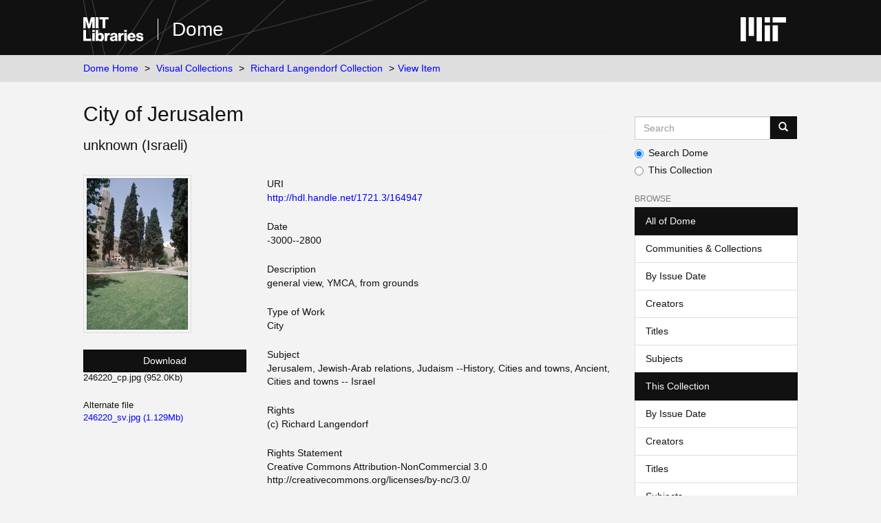

--- FILE ---
content_type: text/html;charset=utf-8
request_url: https://dome.mit.edu/handle/1721.3/164947
body_size: 4191
content:
<!DOCTYPE html>
            <!--[if lt IE 7]> <html class="no-js lt-ie9 lt-ie8 lt-ie7" lang="en"> <![endif]-->
            <!--[if IE 7]>    <html class="no-js lt-ie9 lt-ie8" lang="en"> <![endif]-->
            <!--[if IE 8]>    <html class="no-js lt-ie9" lang="en"> <![endif]-->
            <!--[if gt IE 8]><!--> <html class="no-js" lang="en"> <!--<![endif]-->
            <head><META http-equiv="Content-Type" content="text/html; charset=UTF-8">
<meta content="text/html; charset=UTF-8" http-equiv="Content-Type">
<meta content="IE=edge,chrome=1" http-equiv="X-UA-Compatible">
<meta content="width=device-width,initial-scale=1" name="viewport">
<link rel="shortcut icon" href="https://cdn.libraries.mit.edu/files/branding/favicons/favicon.ico">
<link rel="apple-touch-icon" href="https://cdn.libraries.mit.edu/files/branding/favicons/apple-touch-icon.png">
<meta name="Generator" content="DSpace 6.4">
<link href="/themes/mit-fol/styles/main.css" rel="stylesheet">
<link type="application/opensearchdescription+xml" rel="search" href="https://dome.mit.edu:443/open-search/description.xml" title="DSpace">
<script>
                //Clear default text of empty text areas on focus
                function tFocus(element)
                {
                if (element.value == ' '){element.value='';}
                }
                //Clear default text of empty text areas on submit
                function tSubmit(form)
                {
                var defaultedElements = document.getElementsByTagName("textarea");
                for (var i=0; i != defaultedElements.length; i++){
                if (defaultedElements[i].value == ' '){
                defaultedElements[i].value='';}}
                }
                //Disable pressing 'enter' key to submit a form (otherwise pressing 'enter' causes a submission to start over)
                function disableEnterKey(e)
                {
                var key;

                if(window.event)
                key = window.event.keyCode; //Internet Explorer
                else
                key = e.which; //Firefox and Netscape

                if(key == 13) //if "Enter" pressed, then disable!
                return false;
                else
                return true;
                }
            </script><!--[if lt IE 9]>
                <script src="/themes/mit-fol/node_modules/html5shiv/dist/html5shiv.js"> </script>
                <script src="/themes/mit-fol/node_modules/respond/dest/respond.min.js"> </script>
                <![endif]--><script src="/themes/mit-fol/vendor/modernizr/modernizr.min.js"> </script>
<title>City of Jerusalem</title>
<link rel="schema.DCTERMS" href="http://purl.org/dc/terms/" />
<link rel="schema.DC" href="http://purl.org/dc/elements/1.1/" />
<meta name="DCTERMS.spatial" content="Site: Jerusalem (Israel)" xml:lang="en_US" />
<meta name="DCTERMS.temporal" content="creation date: first permanent settlement, ca. 3000-2800 BCE" xml:lang="en_US" />
<meta name="DC.creator" content="unknown (Israeli)" xml:lang="en_US" />
<meta name="DC.date" content="ca. 3000-2800 BCE" xml:lang="en_US" scheme="DCTERMS.W3CDTF" />
<meta name="DCTERMS.dateAccepted" content="2014-10-23T14:33:36Z" scheme="DCTERMS.W3CDTF" />
<meta name="DCTERMS.available" content="2014-10-23T14:33:36Z" scheme="DCTERMS.W3CDTF" />
<meta name="DCTERMS.issued" content="-3000--2800" xml:lang="en_US" scheme="DCTERMS.W3CDTF" />
<meta name="DC.identifier" content="246220" xml:lang="en_US" />
<meta name="DC.identifier" content="http://hdl.handle.net/1721.3/164947" scheme="DCTERMS.URI" />
<meta name="DC.description" content="general view, YMCA, from grounds" xml:lang="en_US" />
<meta name="DCTERMS.isPartOf" content="113496" xml:lang="en_US" />
<meta name="DC.rights" content="(c) Richard Langendorf" xml:lang="en_US" />
<meta name="DC.subject" content="Jerusalem" xml:lang="en_US" />
<meta name="DC.subject" content="Jewish-Arab relations" xml:lang="en_US" />
<meta name="DC.subject" content="Judaism --History" xml:lang="en_US" />
<meta name="DC.subject" content="Cities and towns, Ancient" xml:lang="en_US" />
<meta name="DC.subject" content="Cities and towns -- Israel" xml:lang="en_US" />
<meta name="DC.title" content="City of Jerusalem" xml:lang="en_US" />
<meta name="DC.type" content="Image" xml:lang="en_US" />
<meta name="DC.rights" content="Creative Commons Attribution-NonCommercial 3.0 http://creativecommons.org/licenses/by-nc/3.0/" />
<meta name="DC.contributor" content="unknown (Israeli)" xml:lang="en_US" />
<meta content="Jerusalem; Jewish-Arab relations; Judaism --History; Cities and towns, Ancient; Cities and towns -- Israel; Image" name="citation_keywords">
<meta content="City of Jerusalem" name="citation_title">
<meta content="unknown (Israeli)" name="citation_author">
<meta content="https://dome.mit.edu/bitstream/1721.3/164947/2/246220_sv.jpg" name="citation_pdf_url">
<meta content="-3000--2800" name="citation_date">
<meta content="https://dome.mit.edu/handle/1721.3/164947" name="citation_abstract_html_url">
</head><body>
<div class="wrap-outer-header layout-band">
<div class="wrap-header">
<header role="banner" class="header-site header-slim">
<div class="wrap-header-core">
<h1 class="name-site group nav-logo">
<a href="https://libraries.mit.edu/" class="logo-mit-lib"><img height="35" alt="MIT Libraries logo" src="https://cdn.libraries.mit.edu/files/branding/local/mitlib-wordmark.svg"></a><a href="/" class="platform-name">Dome</a>
</h1>
</div>
<div class="wrap-header-supp">
<a href="https://www.mit.edu" class="link-logo-mit"><img height="35" alt="MIT" src="https://cdn.libraries.mit.edu/files/branding/local/mit_logo_std_rgb_white.svg"></a>
</div>
</header>
</div>
</div>
<div class="trail-wrapper hidden-print">
<div>
<div>
<div>
<div class="breadcrumb dropdown visible-xs">
<a data-toggle="dropdown" class="dropdown-toggle" role="button" href="#" id="trail-dropdown-toggle">View Item&nbsp;<b class="caret"></b></a>
<ul aria-labelledby="trail-dropdown-toggle" role="menu" class="dropdown-menu">
<li role="presentation">
<a role="menuitem" href="/">Dome Home</a>
</li>
<li role="presentation">
<a role="menuitem" href="/handle/1721.3/1">Visual Collections</a>
</li>
<li role="presentation">
<a role="menuitem" href="/handle/1721.3/172401">Richard Langendorf Collection</a>
</li>
<li role="presentation" class="disabled">
<a href="#" role="menuitem">View Item</a>
</li>
</ul>
</div>
<ul class="wrap-breadcrumb breadcrumb hidden-xs">
<li>
<a href="/">Dome Home</a>
</li>
<li>
<a href="/handle/1721.3/1">Visual Collections</a>
</li>
<li>
<a href="/handle/1721.3/172401">Richard Langendorf Collection</a>
</li>
<li class="active">View Item</li>
</ul>
</div>
</div>
</div>
</div>
<div class="hidden" id="no-js-warning-wrapper">
<div id="no-js-warning">
<div class="notice failure">JavaScript is disabled for your browser. Some features of this site may not work without it.</div>
</div>
</div>
<div class="wrap-content" id="main-container">
<div class="starter">
<button type="button" class="navbar-toggle visible-xs visible-sm pull-right" data-toggle="offcanvas"><span class="sr-only">Toggle navigation</span><span class="icon-bar"></span><span class="icon-bar"></span><span class="icon-bar"></span></button>
</div>
<div class="row row-offcanvas row-offcanvas-right">
<div class="horizontal-slider clearfix">
<div class="col-xs-12 col-sm-12 col-md-9 main-content">
<div>
<div id="aspect_artifactbrowser_ItemViewer_div_item-view" class="ds-static-div primary">
<!-- External Metadata URL: cocoon://metadata/handle/1721.3/164947/mets.xml-->
<div class="item-summary-view-metadata">
<h2 class="page-header first-page-header">City of Jerusalem</h2>
<div class="simple-item-view-authors item-page-field-wrapper table">
<span class=""><span class="author-list-1">unknown (Israeli)</span></span>
</div>
<div class="row">
<div class="col-sm-4 smaller-font">
<div class="row">
<div class="col-xs-6 col-sm-12">
<div class="thumbnail">
<img alt="Thumbnail" class="img-thumbnail" src="/bitstream/handle/1721.3/164947/246220_cp.jpg.jpg?sequence=6&isAllowed=y"></div>
</div>
<div class="col-xs-6 col-sm-12">
<div class="item-page-field-wrapper table word-break">
<div>
<a class="btn btn-primary download-button" href="/bitstream/handle/1721.3/164947/246220_cp.jpg?sequence=1&isAllowed=y">Download</a>246220_cp.jpg (952.0Kb)</div>
</div>
<div class="item-page-field-wrapper table word-break">
<h5>Alternate file</h5>
<div>
<a href="/bitstream/handle/1721.3/164947/246220_sv.jpg?sequence=2&isAllowed=y">246220_sv.jpg (1.129Mb)</a>
</div>
</div>
</div>
</div>
</div>
<div class="col-sm-8">
<div class="simple-item-view-uri item-page-field-wrapper table">
<h5>URI</h5>
<span><a href="http://hdl.handle.net/1721.3/164947">http://hdl.handle.net/1721.3/164947</a></span>
</div>
<div class="simple-item-view-date word-break item-page-field-wrapper table">
<h5>Date</h5>-3000--2800</div>
<div class="simple-item-view-description item-page-field-wrapper table">
<h5>Description</h5>
<div>general view, YMCA, from grounds</div>
</div>
<div class="simple-item-view-worktype item-page-field-wrapper">
<h5>Type of Work</h5>
<span>City</span>
</div>
<div class="simple-item-view-subject item-page-field-wrapper">
<h5>Subject</h5>
<div>Jerusalem, Jewish-Arab relations, Judaism --History, Cities and towns, Ancient, Cities and towns -- Israel</div>
</div>
<div class="simple-item-view-terms item-page-field-wrapper">
<h5>Rights</h5>
<div>
<field mdschema="dc" language="en_US" element="rights">(c) Richard Langendorf</field>
</div>
</div>
<div class="simple-item-view-terms item-page-field-wrapper">
<h5>Rights Statement</h5>
<div>Creative Commons Attribution-NonCommercial 3.0 http://creativecommons.org/licenses/by-nc/3.0/</div>
</div>
<div class="simple-item-view-ispartof item-page-field-wrapper">
<h5>Item is Part of</h5>
<div>113496</div>
</div>
<div class="simple-item-view-show-full item-page-field-wrapper table">
<h5>Metadata</h5>
<a href="/handle/1721.3/164947?show=full">Show full item record</a>
</div>
<hr class="collection-separator">
<div class="simple-item-view-collections item-page-field-wrapper table">
<h5>Collections</h5>
<ul class="ds-referenceSet-list">
<!-- External Metadata URL: cocoon://metadata/handle/1721.3/172401/mets.xml-->
<li>
<a href="/handle/1721.3/172401">Richard Langendorf Collection</a>
</li>
</ul>
</div>
</div>
</div>
</div>
</div>
</div>
</div>
<div role="navigation" id="sidebar" class="col-xs-6 col-sm-3 sidebar-offcanvas">
<div class="word-break hidden-print" id="ds-options">
<div class="ds-option-set" id="ds-search-option">
<form method="post" class="" id="ds-search-form" action="/discover">
<fieldset>
<div class="input-group">
<input placeholder="Search" type="text" class="ds-text-field form-control" aria-label="Search MIT DSpace" name="query"><span class="input-group-btn"><button title="Go" class="ds-button-field btn btn-primary"><span aria-hidden="true" class="glyphicon glyphicon-search"></span></button></span>
</div>
<div class="radio">
<label><input checked value="" name="scope" type="radio" id="ds-search-form-scope-all">Search Dome</label>
</div>
<div class="radio">
<label><input name="scope" type="radio" id="ds-search-form-scope-container" value="1721.3/172401">This Collection</label>
</div>
</fieldset>
</form>
</div>
<h2 class="ds-option-set-head  h6">Browse</h2>
<div id="aspect_viewArtifacts_Navigation_list_browse" class="list-group">
<a class="list-group-item active"><span class="h5 list-group-item-heading  h5">All of Dome</span></a><a href="/community-list" class="list-group-item ds-option">Communities &amp; Collections</a><a href="/browse?type=dateissued" class="list-group-item ds-option">By Issue Date</a><a href="/browse?type=author" class="list-group-item ds-option">Creators</a><a href="/browse?type=title" class="list-group-item ds-option">Titles</a><a href="/browse?type=subject" class="list-group-item ds-option">Subjects</a><a class="list-group-item active"><span class="h5 list-group-item-heading  h5">This Collection</span></a><a href="/handle/1721.3/172401/browse?type=dateissued" class="list-group-item ds-option">By Issue Date</a><a href="/handle/1721.3/172401/browse?type=author" class="list-group-item ds-option">Creators</a><a href="/handle/1721.3/172401/browse?type=title" class="list-group-item ds-option">Titles</a><a href="/handle/1721.3/172401/browse?type=subject" class="list-group-item ds-option">Subjects</a>
</div>
<h2 class="ds-option-set-head  h6">My Account</h2>
<div id="aspect_viewArtifacts_Navigation_list_account" class="list-group">
<a href="/login" class="list-group-item ds-option">Login</a>
</div>
<div id="aspect_viewArtifacts_Navigation_list_context" class="list-group"></div>
<div id="aspect_viewArtifacts_Navigation_list_administrative" class="list-group"></div>
<div id="aspect_discovery_Navigation_list_discovery" class="list-group"></div>
</div>
</div>
</div>
</div>
</div>
<footer>
<div class="wrap-outer-footer layout-band">
<div class="wrap-footer footer-slim">
<div aria-label="MIT Libraries footer" class="footer-main">
<div class="identity">
<div class="wrap-logo-lib">
<a class="logo-mit-lib" href="https://libraries.mit.edu"><img width="150" alt="MIT Libraries" src="https://cdn.libraries.mit.edu/files/branding/local/mitlib-wordmark.svg"></a>
</div>
<div class="wrap-middle">
<div class="wrap-policies">
<nav aria-label="MIT Libraries policy menu">
<span class="item"><a class="link-sub" href="https://libraries.mit.edu/privacy">Privacy</a></span><span class="item"><a class="link-sub" href="https://libraries.mit.edu/permissions">Permissions</a></span><span class="item"><a class="link-sub" href="https://libraries.mit.edu/accessibility">Accessibility</a></span><span class="item"><a class="link-sub" href="https://libraries.mit.edu/contact">Contact us</a></span>
</nav>
</div>
</div>
</div>
</div>
</div>
</div>
<div class="wrap-outer-footer-institute layout-band">
<div class="wrap-footer-institute">
<div class="footer-info-institute">
<a href="https://www.mit.edu" class="link-logo-mit"><img width="150" alt="MIT" src="https://cdn.libraries.mit.edu/files/branding/local/mit_lockup_std-three-line_rgb_white.svg"></a>
<div class="license">Content created by the MIT Libraries, <a href="https://creativecommons.org/licenses/by-nc/4.0/">CC BY-NC</a> unless otherwise noted. <a href="https://libraries.mit.edu/research-support/notices/copyright-notify/">Notify us about copyright concerns</a>.
                        </div>
</div>
</div>
</div>
</footer>
<script type="text/javascript">
                         if(typeof window.import === 'undefined'){
                            window.import={};
                          };
                        window.import.contextPath= '';window.import.themePath= '/themes/mit-fol/';</script><script type="text/javascript">
                         if(typeof window.publication === 'undefined'){
                            window.publication={};
                          };
                        window.publication.contextPath= '';window.publication.themePath= '/themes/mit-fol/';</script><script type="text/javascript">
            if(typeof window.DSpace === 'undefined'){
            window.DSpace={};
            };</script><script>if(!window.DSpace){window.DSpace={};}window.DSpace.context_path='';window.DSpace.theme_path='/themes/mit-fol/';</script><script src="/themes/mit-fol/scripts/theme.js"> </script><script>
          var _paq = window._paq = window._paq || [];
          /* tracker methods like "setCustomDimension" should be called before "trackPageView" */
          _paq.push(['trackPageView']);
          _paq.push(['enableLinkTracking']);
          (function() {
            var u="https://matomo.libraries.mit.edu/";
            _paq.push(['setTrackerUrl', u+'matomo.php']);
            _paq.push(['setSiteId', '8']);
            var d=document, g=d.createElement('script'), s=d.getElementsByTagName('script')[0];
            g.async=true; g.src=u+'matomo.js'; s.parentNode.insertBefore(g,s);
          })();
      </script>
</body></html>
